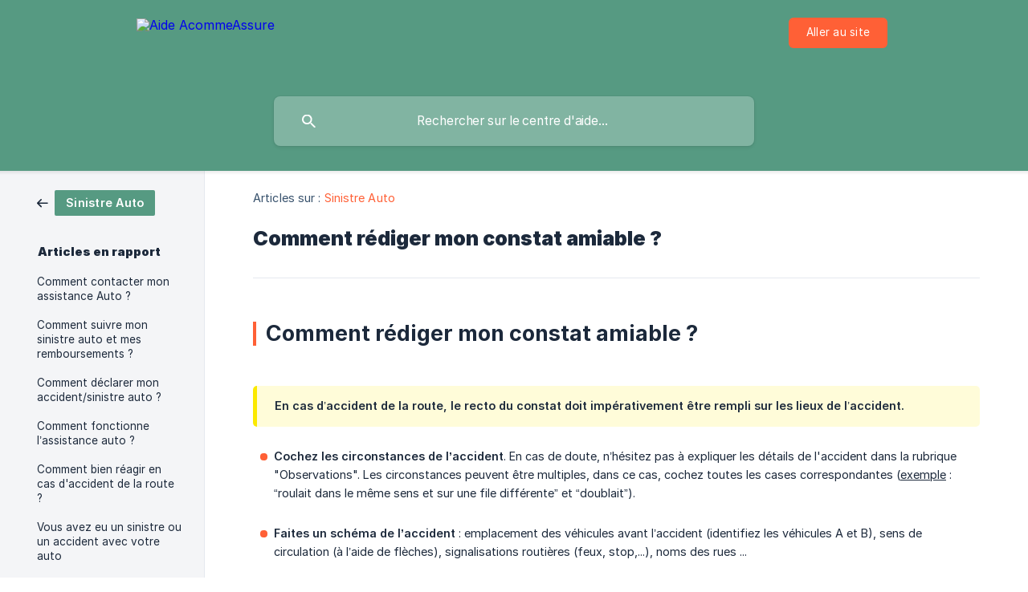

--- FILE ---
content_type: text/html; charset=utf-8
request_url: https://aide.acommeassure.com/fr/article/comment-rediger-mon-constat-amiable-xsbt9b/
body_size: 10746
content:
<!DOCTYPE html><html lang="fr" dir="ltr"><head><meta http-equiv="Content-Type" content="text/html; charset=utf-8"><meta name="viewport" content="width=device-width, initial-scale=1"><meta property="og:locale" content="fr"><meta property="og:site_name" content="Aide AcommeAssure"><meta property="og:type" content="website"><link rel="icon" href="https://image.crisp.chat/avatar/website/657aac8c-d9f4-43db-b56f-765697c778c3/512/?1757947109914" type="image/png"><link rel="apple-touch-icon" href="https://image.crisp.chat/avatar/website/657aac8c-d9f4-43db-b56f-765697c778c3/512/?1757947109914" type="image/png"><meta name="msapplication-TileColor" content="#ff6036"><meta name="msapplication-TileImage" content="https://image.crisp.chat/avatar/website/657aac8c-d9f4-43db-b56f-765697c778c3/512/?1757947109914"><style type="text/css">*::selection {
  background: rgba(255, 96, 54, .2);
}

.csh-theme-background-color-default {
  background-color: #ff6036;
}

.csh-theme-background-color-light {
  background-color: #F4F5F7;
}

.csh-theme-background-color-light-alpha {
  background-color: rgba(244, 245, 247, .4);
}

.csh-button.csh-button-accent {
  background-color: #ff6036;
}

.csh-article .csh-article-content article a {
  color: #ff6036;
}

.csh-article .csh-article-content article .csh-markdown.csh-markdown-title.csh-markdown-title-h1 {
  border-color: #ff6036;
}

.csh-article .csh-article-content article .csh-markdown.csh-markdown-code.csh-markdown-code-inline {
  background: rgba(255, 96, 54, .075);
  border-color: rgba(255, 96, 54, .2);
  color: #ff6036;
}

.csh-article .csh-article-content article .csh-markdown.csh-markdown-list .csh-markdown-list-item:before {
  background: #ff6036;
}</style><title>Comment rédiger mon constat amiable ?
 | Aide AcommeAssure</title><script type="text/javascript">window.$crisp = [];

CRISP_WEBSITE_ID = "657aac8c-d9f4-43db-b56f-765697c778c3";

CRISP_RUNTIME_CONFIG = {
  locale : "fr"
};

(function(){d=document;s=d.createElement("script");s.src="https://client.crisp.chat/l.js";s.async=1;d.getElementsByTagName("head")[0].appendChild(s);})();
</script><style type="text/css">

nav .csh-unauthorized-navigation .csh-unauthorized-navigation-authenticate button,
.csh-header-main-actions-website{
  background-color: #ff6036!important;
}
.customFooter,
.csh-theme-background-color-default {
  background-color: #569a82 !important;
}
nav .csh-unauthorized-navigation .csh-unauthorized-navigation-authenticate,
nav .csh-unauthorized-navigation .csh-unauthorized-navigation-authenticate button {
  border-radius: 10px!important;
  -webkit-border-radius: 10px!important;
  -moz-border-radius: 10px!important;
  -ms-border-radius: 10px!important;
  -o-border-radius: 10px!important;
}
header .csh-header-background:before {
  background-image: none!important;
}
.csh-header-main-logo img {
  height: 70px !important;
}
header .csh-wrapper .csh-header-main .csh-header-main-actions {
  float: right;
  height: 45px;
  display: flex;
}
header .csh-wrapper .csh-header-main .csh-header-main-actions > * {
  margin: auto 5px;
}
footer {
  display: none!important;
}
.customFooter {
  position: relative;
  display: flex;
  height: 70px;
  bottom:0;
  width: 100%;
  color: white;
  padding:0;
  margin:0;
}
.footerContain {
  width: 100%;
  max-width: 860px;
  margin: auto;
  height: 100%;
  display: flex;
}
.customFooter > .footerContain > img {
  display: inline-block;
  height: 45px;
  float: left;
  margin: auto;
  margin-left: 20px;
}
.socialMedias {
  display: inline-flex;
  float:right;
  margin-right: 100px;
  height: 70px;
}
.socialMedias > a {
  width: 40px;
  margin:auto;
  display: block;
}
.socialMedias > a > img {
  width:100%;
  transition: transform 200ms ease;
}
svg:hover {
  transform: rotate(20deg);
}
svg {
  display: inline-block;
  width: 40px;
  height: 40px;
  transition: transform 200ms ease;
  fill: white;
}
.insta {
  background-image: url([data-uri]%0AZW5lcmF0b3I6IEFkb2JlIElsbHVzdHJhdG9yIDIzLjAuNiwgU1ZHIEV4cG9y%0AdCBQbHVnLUluIC4gU1ZHIFZlcnNpb246IDYuMDAgQnVpbGQgMCkgIC0tPgo8%0Ac3ZnIHhtbG5zPSJodHRwOi8vd3d3LnczLm9yZy8yMDAwL3N2ZyIgeG1sbnM6%0AeGxpbms9Imh0dHA6Ly93d3cudzMub3JnLzE5OTkveGxpbmsiIHZlcnNpb249%0AIjEuMSIgaWQ9IkNhbHF1ZV8xIiB4PSIwcHgiIHk9IjBweCIgdmlld0JveD0i%0AMCAwIDU0LjU4IDQxLjA1IiBzdHlsZT0iZW5hYmxlLWJhY2tncm91bmQ6bmV3%0AIDAgMCA1NC41OCA0MS4wNTsiIHhtbDpzcGFjZT0icHJlc2VydmUiPgo8ZyBp%0AZD0iR3JvdXBlXzQiIHRyYW5zZm9ybT0idHJhbnNsYXRlKC00MzUuMjg2IC0x%0AMzcuMTAxKSI+Cgk8cGF0aCBpZD0iVHJhY8OpXzIwIiBkPSJNNDYyLjU3LDE0%0AOS4wN2MyLjc5LDAsMy4xMiwwLjAxLDQuMjIsMC4wNmMwLjY2LDAuMDEsMS4z%0AMiwwLjEzLDEuOTQsMC4zNmMwLjkxLDAuMzUsMS42MywxLjA3LDEuOTgsMS45%0AOCAgIGMwLjIzLDAuNjIsMC4zNSwxLjI4LDAuMzYsMS45NGMwLjA1LDEuMSww%0ALjA2LDEuNDMsMC4wNiw0LjIycy0wLjAxLDMuMTItMC4wNiw0LjIyYy0wLjAx%0ALDAuNjYtMC4xMywxLjMyLTAuMzYsMS45NCAgIGMtMC4zNSwwLjkxLTEuMDcs%0AMS42My0xLjk4LDEuOThjLTAuNjIsMC4yMy0xLjI4LDAuMzUtMS45NCwwLjM2%0AYy0xLjEsMC4wNS0xLjQzLDAuMDYtNC4yMiwwLjA2cy0zLjEyLTAuMDEtNC4y%0AMi0wLjA2ICAgYy0wLjY2LTAuMDEtMS4zMi0wLjEzLTEuOTQtMC4zNmMtMC45%0AMS0wLjM1LTEuNjMtMS4wNy0xLjk4LTEuOThjLTAuMjMtMC42Mi0wLjM1LTEu%0AMjgtMC4zNi0xLjk0Yy0wLjA1LTEuMS0wLjA2LTEuNDMtMC4wNi00LjIyICAg%0AczAuMDEtMy4xMiwwLjA2LTQuMjJjMC4wMS0wLjY2LDAuMTMtMS4zMiwwLjM2%0ALTEuOTRjMC4zNS0wLjkxLDEuMDctMS42MywxLjk4LTEuOThjMC42Mi0wLjIz%0ALDEuMjgtMC4zNSwxLjk0LTAuMzYgICBDNDU5LjQ2LDE0OS4wOCw0NTkuNzks%0AMTQ5LjA3LDQ2Mi41NywxNDkuMDcgTTQ2Mi41NywxNDcuMTljLTIuODMsMC0z%0ALjE5LDAuMDEtNC4zLDAuMDZjLTAuODcsMC4wMi0xLjcyLDAuMTgtMi41Myww%0ALjQ5ICAgYy0xLjQsMC41NC0yLjUxLDEuNjUtMy4wNSwzLjA1Yy0wLjMsMC44%0AMS0wLjQ3LDEuNjctMC40OCwyLjUzYy0wLjA1LDEuMTEtMC4wNiwxLjQ3LTAu%0AMDYsNC4zczAuMDEsMy4xOSwwLjA2LDQuMyAgIGMwLjAyLDAuODcsMC4xOCwx%0ALjcyLDAuNDgsMi41M2MwLjU0LDEuNCwxLjY1LDIuNTEsMy4wNSwzLjA1YzAu%0AODEsMC4zLDEuNjcsMC40NywyLjUzLDAuNDljMS4xMSwwLjA1LDEuNDcsMC4w%0ANiw0LjMsMC4wNiAgIHMzLjE5LTAuMDEsNC4zLTAuMDZjMC44Ny0wLjAyLDEu%0ANzItMC4xOCwyLjUzLTAuNDljMS40LTAuNTQsMi41MS0xLjY1LDMuMDUtMy4w%0ANWMwLjMtMC44MSwwLjQ3LTEuNjcsMC40OC0yLjUzICAgYzAuMDUtMS4xMSww%0ALjA2LTEuNDcsMC4wNi00LjNzLTAuMDEtMy4xOS0wLjA2LTQuM2MtMC4wMi0w%0ALjg3LTAuMTgtMS43Mi0wLjQ4LTIuNTNjLTAuNTQtMS40LTEuNjUtMi41MS0z%0ALjA1LTMuMDUgICBjLTAuODEtMC4zLTEuNjctMC40Ny0yLjUzLTAuNDlDNDY1%0ALjc2LDE0Ny4yMSw0NjUuNDEsMTQ3LjE5LDQ2Mi41NywxNDcuMTkiLz4KCTxw%0AYXRoIGlkPSJUcmFjw6lfMjEiIGQ9Ik00NjIuNTcsMTUyLjI3Yy0yLjk2LDAt%0ANS4zNiwyLjQtNS4zNiw1LjM2czIuNCw1LjM2LDUuMzYsNS4zNnM1LjM2LTIu%0ANCw1LjM2LTUuMzYgICBTNDY1LjUzLDE1Mi4yNyw0NjIuNTcsMTUyLjI3TDQ2%0AMi41NywxNTIuMjcgTTQ2Mi41NywxNjEuMTFjLTEuOTIsMC0zLjQ4LTEuNTYt%0AMy40OC0zLjQ4czEuNTYtMy40OCwzLjQ4LTMuNDggICBjMS45MiwwLDMuNDgs%0AMS41NiwzLjQ4LDMuNDhsMCwwQzQ2Ni4wNSwxNTkuNTUsNDY0LjUsMTYxLjEx%0ALDQ2Mi41NywxNjEuMTEiLz4KCTxwYXRoIGlkPSJUcmFjw6lfMjIiIGQ9Ik00%0ANjkuNCwxNTIuMDZjMCwwLjY5LTAuNTYsMS4yNS0xLjI1LDEuMjVjLTAuNjks%0AMC0xLjI1LTAuNTYtMS4yNS0xLjI1YzAtMC42OSwwLjU2LTEuMjUsMS4yNS0x%0ALjI1ICAgUzQ2OS40LDE1MS4zNyw0NjkuNCwxNTIuMDZMNDY5LjQsMTUyLjA2%0AIi8+CjwvZz4KPC9zdmc+Cg==);
}
.linkedin {
  background-image: url([data-uri]%0AZW5lcmF0b3I6IEFkb2JlIElsbHVzdHJhdG9yIDIzLjAuNiwgU1ZHIEV4cG9y%0AdCBQbHVnLUluIC4gU1ZHIFZlcnNpb246IDYuMDAgQnVpbGQgMCkgIC0tPgo8%0Ac3ZnIHhtbG5zPSJodHRwOi8vd3d3LnczLm9yZy8yMDAwL3N2ZyIgeG1sbnM6%0AeGxpbms9Imh0dHA6Ly93d3cudzMub3JnLzE5OTkveGxpbmsiIHZlcnNpb249%0AIjEuMSIgaWQ9IkNhbHF1ZV8xIiB4PSIwcHgiIHk9IjBweCIgdmlld0JveD0i%0AMCAwIDU0LjU4IDQxLjA1IiBzdHlsZT0iZW5hYmxlLWJhY2tncm91bmQ6bmV3%0AIDAgMCA1NC41OCA0MS4wNTsiIHhtbDpzcGFjZT0icHJlc2VydmUiPgo8ZyBp%0AZD0iR3JvdXBlXzYiIHRyYW5zZm9ybT0idHJhbnNsYXRlKC0zMjUuODc0IC0x%0AOTAuODU3KSI+Cgk8ZyBpZD0iR3JvdXBlXzUiIHRyYW5zZm9ybT0idHJhbnNs%0AYXRlKDMyNS44NzQgMTkwLjg1NykiPgoJCTxyZWN0IGlkPSJSZWN0YW5nbGVf%0AMyIgeD0iMTUuMDciIHk9IjE2LjE1IiB3aWR0aD0iNC44MyIgaGVpZ2h0PSIx%0ANS42Ii8+CgkJPHBhdGggaWQ9IlRyYWPDqV8yMyIgZD0iTTE3LjQ2LDE0LjEx%0AYzEuNTksMC4wMSwyLjg5LTEuMjcsMi45LTIuODVjMC4wMS0xLjU5LTEuMjct%0AMi44OS0yLjg1LTIuOXMtMi44OSwxLjI3LTIuOSwyLjg1ICAgIGMwLDAuMDEs%0AMCwwLjAxLDAsMC4wMkMxNC41OSwxMi44MSwxNS44NywxNC4xLDE3LjQ2LDE0%0ALjExeiIvPgoJPC9nPgoJPHBhdGggaWQ9IlRyYWPDqV8yNCIgZD0iTTM1My40%0AOCwyMTQuNDJjMC0yLjE5LDEuMDEtMy41LDIuOTQtMy41YzEuNzgsMCwyLjYz%0ALDEuMjUsMi42MywzLjV2OC4xOWg0Ljh2LTkuODcgICBjMC00LjE4LTIuMzct%0ANi4yLTUuNjctNi4yYy0xLjkxLTAuMDMtMy42OSwwLjk1LTQuNywyLjU4di0y%0ALjFoLTQuNjN2MTUuNmg0LjYzTDM1My40OCwyMTQuNDJ6Ii8+CjwvZz4KPC9z%0Admc+Cg==);
}
.facebook {
  background-image: url([data-uri]%0AZW5lcmF0b3I6IEFkb2JlIElsbHVzdHJhdG9yIDIzLjAuNiwgU1ZHIEV4cG9y%0AdCBQbHVnLUluIC4gU1ZHIFZlcnNpb246IDYuMDAgQnVpbGQgMCkgIC0tPgo8%0Ac3ZnIHhtbG5zPSJodHRwOi8vd3d3LnczLm9yZy8yMDAwL3N2ZyIgeG1sbnM6%0AeGxpbms9Imh0dHA6Ly93d3cudzMub3JnLzE5OTkveGxpbmsiIHZlcnNpb249%0AIjEuMSIgaWQ9IkNhbHF1ZV8xIiB4PSIwcHgiIHk9IjBweCIgdmlld0JveD0i%0AMCAwIDU0LjU4IDQxLjA1IiBzdHlsZT0iZW5hYmxlLWJhY2tncm91bmQ6bmV3%0AIDAgMCA1NC41OCA0MS4wNTsiIHhtbDpzcGFjZT0icHJlc2VydmUiPgo8c3R5%0AbGUgdHlwZT0idGV4dC9jc3MiPgoJLnN0MHtmaWxsOiMxRDFEMUI7fQo8L3N0%0AeWxlPgo8cGF0aCBpZD0iVHJhY8OpXzMyIiBjbGFzcz0ic3QwIiBkPSJNMjMu%0AOTIsMzMuOWg1LjM4VjIwLjQxaDMuNzZsMC40LTQuNTFIMjkuM3YtMi41N2Mw%0ALTEuMDcsMC4yMS0xLjQ5LDEuMjQtMS40OWgyLjkxVjcuMTVoLTMuNzMgIGMt%0ANC4wMSwwLTUuODEsMS43Ni01LjgxLDUuMTR2My42aC0yLjh2NC41N2gyLjhM%0AMjMuOTIsMzMuOXoiLz4KPC9zdmc+Cg==);  
}
.twitter {
  background-image: url([data-uri]%0AZW5lcmF0b3I6IEFkb2JlIElsbHVzdHJhdG9yIDIzLjAuNiwgU1ZHIEV4cG9y%0AdCBQbHVnLUluIC4gU1ZHIFZlcnNpb246IDYuMDAgQnVpbGQgMCkgIC0tPgo8%0Ac3ZnIHhtbG5zPSJodHRwOi8vd3d3LnczLm9yZy8yMDAwL3N2ZyIgeG1sbnM6%0AeGxpbms9Imh0dHA6Ly93d3cudzMub3JnLzE5OTkveGxpbmsiIHZlcnNpb249%0AIjEuMSIgaWQ9IkNhbHF1ZV8xIiB4PSIwcHgiIHk9IjBweCIgdmlld0JveD0i%0AMCAwIDU0LjU4IDQxLjA1IiBzdHlsZT0iZW5hYmxlLWJhY2tncm91bmQ6bmV3%0AIDAgMCA1NC41OCA0MS4wNTsiIHhtbDpzcGFjZT0icHJlc2VydmUiPgo8c3R5%0AbGUgdHlwZT0idGV4dC9jc3MiPgoJLnN0MHtmaWxsOiMxRDFEMUI7fQo8L3N0%0AeWxlPgo8cGF0aCBpZD0iVHJhY8OpXzMxIiBjbGFzcz0ic3QwIiBkPSJNMTMu%0AOTIsMjguOTJjNy4yNSw0LjY1LDE2LjksMi41NCwyMS41NS00LjcyYzEuNzQt%0AMi43MiwyLjYtNS45MSwyLjQ1LTkuMTMgIGMxLjA3LTAuNzgsMi0xLjc0LDIu%0ANzQtMi44NGMtMSwwLjQ0LTIuMDYsMC43NC0zLjE1LDAuODZjMS4xNC0wLjY4%0ALDItMS43NiwyLjQxLTMuMDNjLTEuMDgsMC42NC0yLjI1LDEuMDktMy40OCwx%0ALjMzICBjLTIuMDgtMi4yMS01LjU1LTIuMzItNy43Ni0wLjI0Yy0xLjQzLDEu%0AMzQtMi4wMywzLjM0LTEuNTksNS4yNGMtNC40MS0wLjIyLTguNTItMi4zMS0x%0AMS4zLTUuNzNjLTEuNDYsMi41MS0wLjcxLDUuNzEsMS43LDcuMzIgIGMtMC44%0ANy0wLjAzLTEuNzItMC4yNi0yLjQ4LTAuNjljLTAuMDMsMi42NCwxLjgyLDQu%0AOTIsNC40LDUuNDVjLTAuODEsMC4yMi0xLjY1LDAuMjUtMi40OCwwLjA5YzAu%0ANzIsMi4yNCwyLjc4LDMuNzcsNS4xMiwzLjgxICBDMTkuNzUsMjguNDUsMTYu%0AODIsMjkuMjcsMTMuOTIsMjguOTJ6Ii8+Cjwvc3ZnPgo=);    
}
.linksToMediaCourtage a {
  text-decoration: none;
  display: inline-block;
}
.categorie {
  width: 32%;
  display: inline-block;
}
.categorie > * {
  width: 100%;
}
.categorie > span {
  color: #293853!important;
  font-weight:700;
  line-height: 1.5em;
}
.categorie > a {
  color: grey!important;
  font-weight:700;
  line-height: 1.5em;
}
.footerContainer {
  width: 100%;
  border-top: 1px solid #D9E1E8;
  background: white;
  z-index:1;
  display: none;
  -webkit-box-shadow: 0px 0px 6px 0px rgba(0,0,0,0.1);
  -moz-box-shadow: 0px 0px 6px 0px rgba(0,0,0,0.1);
  box-shadow: 0px 0px 6px 0px rgba(0,0,0,0.1);
}
.linksToMediaCourtage {
  padding: 20px 0;
  display: flex;
  margin: auto;
  max-width: 860px;
}
.linkContainer {
  margin: auto;
  display: flex;
  max-width: 700px;
}
.linkContainer > .categorie {
  padding: 0 10px;
}
hr {
  margin-bottom: 20px;
  border-color: rgba(0,0,0,0.05);
}
.footerContain {
  max-width: 860px;
}
.csh-category-badge {
  background-color: #569a82!important;
}
*::selection {
  background: rgba(77,171,218,0.2);
}

</style>

<div id="footerContainer" class="footerContainer">
  <div class="linksToMediaCourtage">
    <div class="linkContainer">
      <div class="categorie">
        <span>Comparer</span>
        <a target="_blank" href="https://www.acommeassure.com/souscrire/assurance-auto/?utm_source=crips&utm_medium=faq#!/formulaire/voitures">Faire un devis auto</a>
        <a target="_blank" href="https://www.acommeassure.com/souscrire/assurance-habitation/?utm_source=crips&utm_medium=faq#!/formulaire/habitation">Faire un devis MRH</a>
        <a target="_blank" href="https://www.acommeassure.com/souscrire/assurance-sante/?utm_source=crips&utm_medium=faq#!/formulaire/besoins">Faire un devis santé</a>
        <a target="_blank" href="https://www.acommeassure.com/prevoyance/?utm_source=crips&utm_medium=faq">Autres assurances</a>
      </div>
      <div class="categorie">
        <span>A propos</span>
        <a target="_blank" href="https://www.acommeassure.com/pourquoi-nous/mission/?utm_source=crips&utm_medium=faq">Qui sommes-nous ?</a>
        <a target="_blank" href="https://www.acommeassure.com/pourquoi-nous/equipes/?utm_source=crips&utm_medium=faq">L'équipe</a>
        <a target="_blank" href="https://www.acommeassure.com/mentions-legales/">Mentions légales</a>
        <a target="_blank" href="https://www.acommeassure.com/protection-des-donnees-personnelles/">Protection des données</a>

      </div>
      <div class="categorie">
        <span>Contact</span>
        <a target="_blank" href="https://www.acommeassure.com/contact/?utm_source=crips&utm_medium=faq">Contacter un conseiller</a>
        <a target="_blank" href="https://www.acommeassure.com/contact/?utm_source=crips&utm_medium=faq">Ecrire au service client</a>
        <a target="_blank" href="https://www.acommeassure.com/espace-personnel/?utm_source=crips&utm_medium=faq#/connexion/">Se connecter</a>
      </div>
    </div>
  </div>
  <div class="customFooter">
    <div class="footerContain">
      <img src="https://storage.crisp.chat/users/helpdesk/website/17dba8a87731390/logo-blanc-01_xsnywo.svg">
      <div class="socialMedias">
        <a target="_blank" href="https://www.facebook.com/AcommeAssure">
          <svg version="1.1" id="Calque_1" x="0px" y="0px"
               viewBox="0 0 54.58 41.05" xml:space="preserve">
            <path id="Tracé_32" class="st0" d="M23.92,33.9h5.38V20.41h3.76l0.4-4.51H29.3v-2.57c0-1.07,0.21-1.49,1.24-1.49h2.91V7.15h-3.73c-4.01,0-5.81,1.76-5.81,5.14v3.6h-2.8v4.57h2.8L23.92,33.9z"/>
          </svg>
        </a>
        <a target="_blank" href="https://twitter.com/A_comme_Assure">
          <svg version="1.1" id="Calque_1" x="0px" y="0px" viewBox="0 0 54.58 41.05" style="enable-background:new 0 0 54.58 41.05;" xml:space="preserve"> <path id="Tracé_31" class="st0" d="M13.92,28.92c7.25,4.65,16.9,2.54,21.55-4.72c1.74-2.72,2.6-5.91,2.45-9.13 c1.07-0.78,2-1.74,2.74-2.84c-1,0.44-2.06,0.74-3.15,0.86c1.14-0.68,2-1.76,2.41-3.03c-1.08,0.64-2.25,1.09-3.48,1.33 c-2.08-2.21-5.55-2.32-7.76-0.24c-1.43,1.34-2.03,3.34-1.59,5.24c-4.41-0.22-8.52-2.31-11.3-5.73c-1.46,2.51-0.71,5.71,1.7,7.32 c-0.87-0.03-1.72-0.26-2.48-0.69c-0.03,2.64,1.82,4.92,4.4,5.45c-0.81,0.22-1.65,0.25-2.48,0.09c0.72,2.24,2.78,3.77,5.12,3.81 C19.75,28.45,16.82,29.27,13.92,28.92z"/> </svg>
        </a>
        <a target="_blank" href="https://www.linkedin.com/company/acommeassure/">
          <svg version="1.1" id="Calque_1" x="0px" y="0px" viewBox="0 0 54.58 41.05" xml:space="preserve"> <g id="Groupe_6" transform="translate(-325.874 -190.857)"> <g id="Groupe_5" transform="translate(325.874 190.857)"> <rect id="Rectangle_3" x="15.07" y="16.15" width="4.83" height="15.6"/> <path id="Tracé_23" d="M17.46,14.11c1.59,0.01,2.89-1.27,2.9-2.85c0.01-1.59-1.27-2.89-2.85-2.9s-2.89,1.27-2.9,2.85 c0,0.01,0,0.01,0,0.02C14.59,12.81,15.87,14.1,17.46,14.11z"/> </g> <path id="Tracé_24" d="M353.48,214.42c0-2.19,1.01-3.5,2.94-3.5c1.78,0,2.63,1.25,2.63,3.5v8.19h4.8v-9.87 c0-4.18-2.37-6.2-5.67-6.2c-1.91-0.03-3.69,0.95-4.7,2.58v-2.1h-4.63v15.6h4.63L353.48,214.42z"/> </g> </svg>
        </a>
        <a target="_blank" href="https://www.instagram.com/acommeassure/">
          <svg version="1.1" id="Calque_1" x="0px" y="0px"
               viewBox="0 0 54.58 41.05" xml:space="preserve">
            <g id="Groupe_4" transform="translate(-435.286 -137.101)">
              <path id="Tracé_20" d="M462.57,149.07c2.79,0,3.12,0.01,4.22,0.06c0.66,0.01,1.32,0.13,1.94,0.36c0.91,0.35,1.63,1.07,1.98,1.98c0.23,0.62,0.35,1.28,0.36,1.94c0.05,1.1,0.06,1.43,0.06,4.22s-0.01,3.12-0.06,4.22c-0.01,0.66-0.13,1.32-0.36,1.94 c-0.35,0.91-1.07,1.63-1.98,1.98c-0.62,0.23-1.28,0.35-1.94,0.36c-1.1,0.05-1.43,0.06-4.22,0.06s-3.12-0.01-4.22-0.06c-0.66-0.01-1.32-0.13-1.94-0.36c-0.91-0.35-1.63-1.07-1.98-1.98c-0.23-0.62-0.35-1.28-0.36-1.94c-0.05-1.1-0.06-1.43-0.06-4.22s0.01-3.12,0.06-4.22c0.01-0.66,0.13-1.32,0.36-1.94c0.35-0.91,1.07-1.63,1.98-1.98c0.62-0.23,1.28-0.35,1.94-0.36C459.46,149.08,459.79,149.07,462.57,149.07 M462.57,147.19c-2.83,0-3.19,0.01-4.3,0.06c-0.87,0.02-1.72,0.18-2.53,0.49c-1.4,0.54-2.51,1.65-3.05,3.05c-0.3,0.81-0.47,1.67-0.48,2.53c-0.05,1.11-0.06,1.47-0.06,4.3s0.01,3.19,0.06,4.3c0.02,0.87,0.18,1.72,0.48,2.53c0.54,1.4,1.65,2.51,3.05,3.05c0.81,0.3,1.67,0.47,2.53,0.49c1.11,0.05,1.47,0.06,4.3,0.06s3.19-0.01,4.3-0.06c0.87-0.02,1.72-0.18,2.53-0.49c1.4-0.54,2.51-1.65,3.05-3.05c0.3-0.81,0.47-1.67,0.48-2.53c0.05-1.11,0.06-1.47,0.06-4.3s-0.01-3.19-0.06-4.3c-0.02-0.87-0.18-1.72-0.48-2.53c-0.54-1.4-1.65-2.51-3.05-3.05c-0.81-0.3-1.67-0.47-2.53-0.49C465.76,147.21,465.41,147.19,462.57,147.19"/><path id="Tracé_21" d="M462.57,152.27c-2.96,0-5.36,2.4-5.36,5.36s2.4,5.36,5.36,5.36s5.36-2.4,5.36-5.36S465.53,152.27,462.57,152.27L462.57,152.27 M462.57,161.11c-1.92,0-3.48-1.56-3.48-3.48s1.56-3.48,3.48-3.48c1.92,0,3.48,1.56,3.48,3.48l0,0C466.05,159.55,464.5,161.11,462.57,161.11"/><path id="Tracé_22" d="M469.4,152.06c0,0.69-0.56,1.25-1.25,1.25c-0.69,0-1.25-0.56-1.25-1.25c0-0.69,0.56-1.25,1.25-1.25S469.4,151.37,469.4,152.06L469.4,152.06"/></g>
          </svg>
        </a>
      </div>
    </div>
  </div>
</div>
<script>
setTimeout(function(){
  var el = document.getElementById("footerContainer");
  document.getElementsByTagName('body')[0].addEventListener("load", insertAfter(el));
  function insertAfter(newNode) {
    document.getElementsByTagName('body')[0].appendChild(el);
    document.getElementById("footerContainer").style="display: block";
  }
}, 2000);
</script><meta name="description" content="Comment rédiger mon constat amiable ?"><meta property="og:title" content="Comment rédiger mon constat amiable ?"><meta property="og:description" content="Comment rédiger mon constat amiable ?"><meta property="og:url" content="https://aide.acommeassure.com/fr/article/comment-rediger-mon-constat-amiable-xsbt9b/"><link rel="canonical" href="https://aide.acommeassure.com/fr/article/comment-rediger-mon-constat-amiable-xsbt9b/"><link rel="stylesheet" href="https://static.crisp.help/stylesheets/libs/libs.min.css?cca2211f2ccd9cb5fb332bc53b83aaf4c" type="text/css"/><link rel="stylesheet" href="https://static.crisp.help/stylesheets/site/common/common.min.css?ca10ef04f0afa03de4dc66155cd7f7cf7" type="text/css"/><link rel="stylesheet" href="https://static.crisp.help/stylesheets/site/article/article.min.css?cfcf77a97d64c1cccaf0a3f413d2bf061" type="text/css"/><script src="https://static.crisp.help/javascripts/libs/libs.min.js?c2b50f410e1948f5861dbca6bbcbd5df9" type="text/javascript"></script><script src="https://static.crisp.help/javascripts/site/common/common.min.js?c86907751c64929d4057cef41590a3137" type="text/javascript"></script><script src="https://static.crisp.help/javascripts/site/article/article.min.js?c482d30065e2a0039a69f04e84d9f3fc9" type="text/javascript"></script></head><body><header role="banner"><div class="csh-wrapper"><div class="csh-header-main"><a href="/fr/" role="none" class="csh-header-main-logo"><img src="https://storage.crisp.chat/users/helpdesk/website/17dba8a87731390/logo-blanc-01_2qnz12.svg" alt="Aide AcommeAssure"></a><div role="none" class="csh-header-main-actions"><a href="https://acommeassure.com/" target="_blank" rel="noopener noreferrer" role="none" class="csh-header-main-actions-website"><span class="csh-header-main-actions-website-itself csh-font-sans-regular">Aller au site</span></a></div><span class="csh-clear"></span></div><form action="/fr/includes/search/" role="search" onsubmit="return false" data-target-suggest="/fr/includes/suggest/" data-target-report="/fr/includes/report/" data-has-emphasis="false" data-has-focus="false" data-expanded="false" data-pending="false" class="csh-header-search"><span class="csh-header-search-field"><input type="search" name="search_query" autocomplete="off" autocorrect="off" autocapitalize="off" maxlength="100" placeholder="Rechercher sur le centre d'aide..." aria-label="Rechercher sur le centre d'aide..." role="searchbox" onfocus="CrispHelpdeskCommon.toggle_search_focus(true)" onblur="CrispHelpdeskCommon.toggle_search_focus(false)" onkeydown="CrispHelpdeskCommon.key_search_field(event)" onkeyup="CrispHelpdeskCommon.type_search_field(this)" onsearch="CrispHelpdeskCommon.search_search_field(this)" class="csh-font-sans-regular"><span class="csh-header-search-field-autocomplete csh-font-sans-regular"></span><span class="csh-header-search-field-ruler"><span class="csh-header-search-field-ruler-text csh-font-sans-semibold"></span></span></span><div class="csh-header-search-results"></div></form></div><div data-tile="default" data-has-banner="false" class="csh-header-background csh-theme-background-color-default"></div></header><div id="body" class="csh-theme-background-color-light csh-body-full"><div class="csh-wrapper csh-wrapper-full csh-wrapper-large"><div class="csh-article"><aside role="complementary"><div class="csh-aside"><div class="csh-article-category csh-navigation"><a href="/fr/category/sinistre-auto-1de7fla/" role="link" class="csh-navigation-back csh-navigation-back-item"><span data-has-category="true" class="csh-category-badge csh-font-sans-medium">Sinistre Auto</span></a></div><p class="csh-aside-title csh-text-wrap csh-font-sans-bold">Articles en rapport</p><ul role="list"><li role="listitem"><a href="/fr/article/comment-contacter-mon-assistance-auto-rnef9i/" role="link" class="csh-aside-spaced csh-text-wrap csh-font-sans-regular">Comment contacter mon assistance Auto ?</a></li><li role="listitem"><a href="/fr/article/comment-suivre-mon-sinistre-auto-et-mes-remboursements-oi9rq1/" role="link" class="csh-aside-spaced csh-text-wrap csh-font-sans-regular">Comment suivre mon sinistre auto et mes remboursements ?</a></li><li role="listitem"><a href="/fr/article/comment-declarer-mon-accidentsinistre-auto-z9x3c8/" role="link" class="csh-aside-spaced csh-text-wrap csh-font-sans-regular">Comment déclarer mon accident/sinistre auto ?</a></li><li role="listitem"><a href="/fr/article/comment-fonctionne-lassistance-auto-1wazw7j/" role="link" class="csh-aside-spaced csh-text-wrap csh-font-sans-regular">Comment fonctionne l’assistance auto ?</a></li><li role="listitem"><a href="/fr/article/comment-bien-reagir-en-cas-daccident-de-la-route-uy3wwx/" role="link" class="csh-aside-spaced csh-text-wrap csh-font-sans-regular">Comment bien réagir en cas d'accident de la route ?</a></li><li role="listitem"><a href="/fr/article/vous-avez-eu-un-sinistre-ou-un-accident-avec-votre-auto-1x1w6c8/" role="link" class="csh-aside-spaced csh-text-wrap csh-font-sans-regular">Vous avez eu un sinistre ou un accident avec votre auto</a></li></ul></div></aside><div role="main" class="csh-article-content csh-article-content-split"><div class="csh-article-content-wrap"><article class="csh-text-wrap"><div role="heading" class="csh-article-content-header"><div class="csh-article-content-header-metas"><div class="csh-article-content-header-metas-category csh-font-sans-regular">Articles sur :<span> </span><a href="/fr/category/sinistre-auto-1de7fla/" role="link">Sinistre Auto</a></div></div><h1 class="csh-font-sans-bold">Comment rédiger mon constat amiable ?</h1></div><div role="article" class="csh-article-content-text csh-article-content-text-large"><h1 onclick="CrispHelpdeskCommon.go_to_anchor(this)" id="1-comment-rediger-mon-constat-amiable" class="csh-markdown csh-markdown-title csh-markdown-title-h1 csh-font-sans-semibold"><span>Comment rédiger mon constat amiable ?</span></h1><p><br></p><p><span class="csh-markdown csh-markdown-image"><img src="https://storage.crisp.chat/users/helpdesk/website/17dba8a87731390/capture-du-2022-02-09-18-05-52_1js0ttv.png" alt="" loading="lazy"></span></p><p><br></p><span class="csh-markdown csh-markdown-emphasis csh-font-sans-medium" data-type="||"><span>En cas d’accident de la route, le recto du constat doit impérativement être rempli sur les lieux de l’accident.</span></span><p><br></p><ul class="csh-markdown csh-markdown-list csh-markdown-list-unordered"><li value="1" class="csh-markdown csh-markdown-list-item"><b><strong style="white-space:pre-wrap" class="csh-markdown csh-markdown-bold csh-font-sans-medium">Cochez les circonstances de l’accident</strong></b><span>. En cas de doute, n’hésitez pas à expliquer les détails de l'accident dans la rubrique "Observations". Les circonstances peuvent être multiples, dans ce cas, cochez toutes les cases correspondantes (</span><u><span style="white-space:pre-wrap" class="csh-markdown csh-markdown-underline">exemple</span></u><span> : “roulait dans le même sens et sur une file différente” et “doublait”).</span></li></ul><p><br></p><ul class="csh-markdown csh-markdown-list csh-markdown-list-unordered"><li value="1" class="csh-markdown csh-markdown-list-item"><b><strong style="white-space:pre-wrap" class="csh-markdown csh-markdown-bold csh-font-sans-medium">Faites un schéma de l’accident</strong></b><span> : emplacement des véhicules avant l’accident (identifiez les véhicules A et B), sens de circulation (à l’aide de flèches), signalisations routières (feux, stop,...), noms des rues ... </span></li></ul><p><br></p><ul class="csh-markdown csh-markdown-list csh-markdown-list-unordered"><li value="1" class="csh-markdown csh-markdown-list-item"><span>Une fois rempli, </span><b><strong style="white-space:pre-wrap" class="csh-markdown csh-markdown-bold csh-font-sans-medium">le constat doit être signé par les 2 conducteurs</strong></b><span> et renvoyé à </span><a class="csh-markdown csh-markdown-link csh-markdown-link-text" target="_self" href="/fr/article/contacter-lassistance-ou-le-service-sinistreremboursement-biodk3/"><span>votre assureur</span></a><span> dans les 5 jours suivant l’accident.</span></li></ul><p><br></p><p><br></p><h6 onclick="CrispHelpdeskCommon.go_to_anchor(this)" id="6-que-faire-si" class="csh-markdown csh-markdown-title csh-markdown-title-h6 csh-font-sans-semibold"><span>Que faire si ?</span></h6><p><br></p><ul class="csh-markdown csh-markdown-list csh-markdown-list-unordered"><li value="1" class="csh-markdown csh-markdown-list-item"><b><strong style="white-space:pre-wrap" class="csh-markdown csh-markdown-bold csh-font-sans-medium">L’un des conducteurs est en désaccord avec les circonstances de l’accident</strong></b></li></ul><p><br></p><p><span>Indiquez-le impérativement dans la partie “Observations”. Vous pouvez aussi remplir le constat de votre côté et l'envoyer à votre assureur.</span></p><p><span>__</span></p><ul class="csh-markdown csh-markdown-list csh-markdown-list-unordered"><li value="1" class="csh-markdown csh-markdown-list-item"><b><strong style="white-space:pre-wrap" class="csh-markdown csh-markdown-bold csh-font-sans-medium">L’autre conducteur refuse de signer le constat</strong></b></li></ul><p><br></p><p><span>Recueillez le maximum d’informations sur l’autre conducteur (plaque d’immatriculation, marque et modèle de véhicule, certificat d’assurance sur le pare-brise,...).</span></p><p><br></p><p><br></p><span class="csh-markdown csh-markdown-emphasis csh-font-sans-medium" data-type="|||"><span>Dans tous les cas, si des témoins étaient présents, notez leurs noms et coordonnées.</span></span><span class="csh-markdown csh-markdown-line csh-article-content-separate csh-article-content-separate-top"></span><p class="csh-article-content-updated csh-text-wrap csh-font-sans-light">Mis à jour le : 09/02/2022</p><span class="csh-markdown csh-markdown-line csh-article-content-separate csh-article-content-separate-bottom"></span></div></article><section data-has-answer="false" role="none" class="csh-article-rate"><div class="csh-article-rate-ask csh-text-wrap"><p class="csh-article-rate-title csh-font-sans-medium">Cet article a-t-il répondu à vos questions ?</p><ul><li><a href="#" role="button" aria-label="Oui" onclick="CrispHelpdeskArticle.answer_feedback(true); return false;" class="csh-button csh-button-grey csh-button-small csh-font-sans-medium">Oui</a></li><li><a href="#" role="button" aria-label="Non" onclick="CrispHelpdeskArticle.answer_feedback(false); return false;" class="csh-button csh-button-grey csh-button-small csh-font-sans-medium">Non</a></li></ul></div><div data-is-open="false" class="csh-article-rate-feedback-wrap"><div data-had-error="false" class="csh-article-rate-feedback-container"><form action="https://aide.acommeassure.com/fr/article/comment-rediger-mon-constat-amiable-xsbt9b/feedback/" method="post" onsubmit="CrispHelpdeskArticle.send_feedback_comment(this); return false;" data-is-locked="false" class="csh-article-rate-feedback"><p class="csh-article-rate-feedback-title csh-font-sans-bold">Partagez vos commentaires</p><textarea name="feedback_comment" cols="1" rows="1" maxlength="200" placeholder="Expliquez brièvement ce que vous pensez de cet article.
Nous pourrions revenir vers vous." onkeyup="CrispHelpdeskArticle.type_feedback_comment(event)" class="csh-article-rate-feedback-field csh-font-sans-regular"></textarea><div class="csh-article-rate-feedback-actions"><button type="submit" role="button" aria-label="Envoyer mon retour" data-action="send" class="csh-button csh-button-accent csh-font-sans-medium">Envoyer mon retour</button><a href="#" role="button" aria-label="Annuler" onclick="CrispHelpdeskArticle.cancel_feedback_comment(); return false;" data-action="cancel" class="csh-button csh-button-grey csh-font-sans-medium">Annuler</a></div></form></div></div><div data-is-satisfied="true" class="csh-article-rate-thanks"><p class="csh-article-rate-title csh-article-rate-thanks-title csh-font-sans-semibold">Merci !</p><div class="csh-article-rate-thanks-smiley csh-article-rate-thanks-smiley-satisfied"><span data-size="large" data-name="blushing" class="csh-smiley"></span></div><div class="csh-article-rate-thanks-smiley csh-article-rate-thanks-smiley-dissatisfied"><span data-size="large" data-name="thumbs-up" class="csh-smiley"></span></div></div></section></div></div></div></div></div><footer role="contentinfo"><div class="csh-footer-ask"><div class="csh-wrapper"><div class="csh-footer-ask-text"><p class="csh-footer-ask-text-title csh-text-wrap csh-font-sans-bold">Vous ne trouvez pas ce que vous cherchez ?</p><p class="csh-footer-ask-text-label csh-text-wrap csh-font-sans-regular">Discutez avec nous ou envoyez-nous un email.</p></div><ul class="csh-footer-ask-buttons"><li><a aria-label="Discuter avec nous" href="#" role="button" onclick="CrispHelpdeskCommon.open_chatbox(); return false;" class="csh-button csh-button-accent csh-button-icon-chat csh-button-has-left-icon csh-font-sans-regular">Discuter avec nous</a></li><li><a aria-label="Envoyer un email" href="mailto:contact@acommeassure.com" role="button" class="csh-button csh-button-accent csh-button-icon-email csh-button-has-left-icon csh-font-sans-regular">Envoyer un email</a></li></ul></div></div><div class="csh-footer-copyright csh-footer-copyright-separated"><div class="csh-wrapper"><span class="csh-footer-copyright-brand"><span class="csh-font-sans-regular">© 2026</span><img src="https://storage.crisp.chat/users/helpdesk/website/17dba8a87731390/logo-blanc-01_xsnywo.svg" alt="Aide AcommeAssure"></span></div></div></footer></body></html>